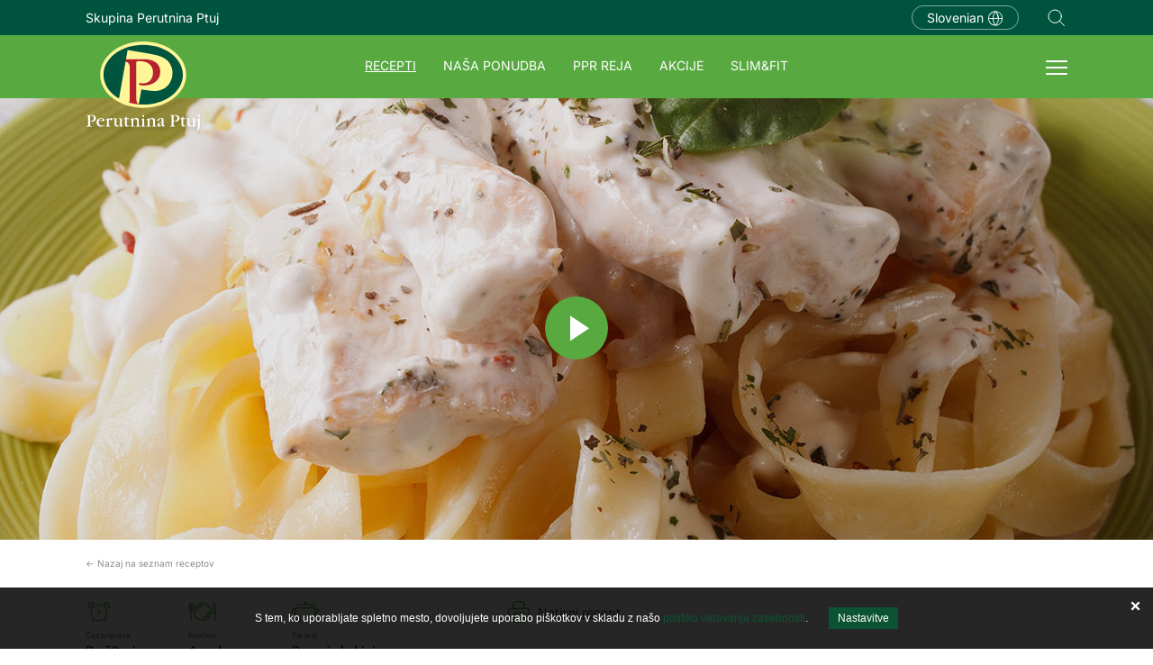

--- FILE ---
content_type: text/html; charset=utf-8
request_url: https://www.perutnina.com/si/sl/recepti/piscancji-trakci-v-smetanovi-omaki/
body_size: 7083
content:
<!DOCTYPE html>
<html lang="sl-SI" x-ms-format-detection="none">
<head>
	<base href="https://www.perutnina.com/"><!--[if lte IE 6]></base><![endif]-->
	<title>Piščančji trakci v smetanovi omaki &raquo; Perutnina Ptuj</title>
	<meta charset="UTF-8">
	<meta http-equiv="x-ua-compatible" content="ie=edge">
	<meta name="viewport" content="width=device-width, initial-scale=1, shrink-to-fit=no">
	<title>Piščančji trakci v smetanovi omaki</title>
<meta name="generator" content="SilverStripe - http://silverstripe.org" />
<meta http-equiv="Content-type" content="text/html; charset=utf-8" />
<link rel="alternate" type="text/html" title="Piščančji trakci v smetanovi omaki" hreflang="sl-SI" href="https://www.perutnina.com/si/sl/recepti/piscancji-trakci-v-smetanovi-omaki/" />

	<link rel="profile" href="http://microformats.org/profile/hcard">
	<link rel="apple-touch-icon" sizes="180x180" href="mysite/fav/apple-touch-icon.png">
	<link rel="icon" type="image/png" sizes="32x32" href="mysite/fav/favicon-32x32.png">
	<link rel="icon" type="image/png" sizes="16x16" href="mysite/fav/favicon-16x16.png">
	<link rel="manifest" href="mysite/fav/site.webmanifest">
	<link rel="mask-icon" href="mysite/fav/safari-pinned-tab.svg" color="#00543e">
	<meta name="msapplication-TileColor" content="#00543e">
	<meta name="theme-color" content="#00543e">
	

	<link rel="preconnect" href="https://fonts.gstatic.com" crossorigin />
	<link rel="preload" as="style" href="https://fonts.googleapis.com/css2?family=Lora&family=Roboto+Condensed:wght@400;700&display=swap" />
	<link rel="stylesheet" href="https://fonts.googleapis.com/css2?family=Lora&family=Roboto+Condensed:wght@400;700&display=swap" media="print" onload="this.media='all'" />

	<link rel="stylesheet" href="cookiesdirective/css/iCD.min.css?v=2.011" />
<script src="cookiesdirective/js/iCD.min.js?v=2.011"></script>
<script type="text/javascript">
<!--
_iCD.init("%3Cdiv%20id%3D%22_iCD%22%20style%3D%22%22%3E%20%3Cspan%20class%3D%22close%22%3E%3C%2Fspan%3E%20%3Cdiv%20class%3D%22iCD_wrp%22%3E%20%3Cdiv%20class%3D%22iCD_lf%22%3E%20%3Cdiv%20class%3D%22iCD_inr%22%3E%20%3Cp%3E%20S%20tem%2C%20ko%20uporabljate%20spletno%20mesto%2C%20dovoljujete%20uporabo%20pi%C5%A1kotkov%20v%20skladu%20z%20na%C5%A1o%20%3Ca%20href%3D%27si%2Fsl%2Fpolitika-varstva-zasebnosti-in-piskotkov%2F%27%3Epolitiko%20varovanja%20zasebnosti%3C%2Fa%3E.%20%3Ca%20href%3D%22%22%20class%3D%22iCD_settings%22%20id%3D%22_iCDoptbtn%22%3ENastavitve%3C%2Fa%3E%20%3C%2Fp%3E%20%3C%2Fdiv%3E%20%3C%2Fdiv%3E%20%3C%2Fdiv%3E%20%3Cdiv%20id%3D%22_iCDoptions%22%3E%20%3Cdiv%20class%3D%22iCD_inner%22%3E%20%3Ch2%3ENastavitve%20za%20uporabo%20pi%C5%A1kotkov%3C%2Fh2%3E%20%3Cp%3EPi%C5%A1kotki%2C%20ki%20jih%20namestimo%20v%20va%C5%A1em%20brskalniku%2C%20anonimno%20zbirajo%20dolo%C4%8Dene%20informacije%20o%20va%C5%A1em%20obisku%20spletnega%20mesta.%20Omogo%C4%8Dajo%20nam%2C%20da%20lahko%20zagotovimo%20delovanje%20vseh%20funkcij%20spletnega%20mesta%2C%20dolo%C4%8Dene%20vsebine%20prilagodimo%20posebej%20za%20vas%20in%20z%20analizo%20obiska%20spletno%20mesto%20stalno%20izbolj%C5%A1ujemo.%3C%2Fp%3E%20%3Cdiv%20class%3D%22iCD_checkbox_holder%22%3E%20%3Cinput%20id%3D%22iCDfunction%22%20type%3D%22checkbox%22%20disabled%20checked%3E%20%3Clabel%20for%3D%22iCDfunction%22%3ENujni%20pi%C5%A1kotki%3C%2Flabel%3E%20%3Cp%3EZahtevani%20pi%C5%A1kotki%20omogo%C4%8Dajo%20osnovne%20funkcije%2C%20kot%20so%20navigacija%20po%20spleti%C5%A1%C4%8Du%20in%20dostop%20do%20posebnih%20delov%20spleti%C5%A1%C4%8Da.%20Spletna%20stran%20brez%20teh%20pi%C5%A1kotkov%20uporabniku%20ne%20zagotavlja%20polnega%20delovanja.%20Sem%20uvr%C5%A1%C4%8Damo%20tudi%20pi%C5%A1kotke%2C%20namenjene%20prilagoditvi%20obna%C5%A1anja%20ali%20izgleda%20spletnega%20mesta%20ob%20naslednjih%20obiskih%2C%20na%20primer%20za%20prikaz%20v%20izbranem%20jeziku.%3C%2Fp%3E%20%3C%2Fdiv%3E%20%3Cdiv%20class%3D%22iCD_checkbox_holder%22%3E%20%3Cbr%3E%3Cinput%20id%3D%22iCDanalytics%22%20type%3D%22checkbox%22%20checked%3E%20%3Clabel%20for%3D%22iCDanalytics%22%3EPi%C5%A1kotki%20za%20spremljanje%20statistike%3C%2Flabel%3E%20%3Cp%3EPi%C5%A1kotki%20za%20statistiko%20anonimno%20zbirajo%20in%20javljajo%20informacije%20lastnikom%20spletnih%20mest.%20S%20tem%20jim%20pomagajo%20razumeti%2C%20kako%20obiskovalci%20uporabljajo%20spletno%20stran%2C%20in%20na%20podlagi%20teh%20informacij%20izbolj%C5%A1ati%20uporabni%C5%A1ko%20izku%C5%A1njo.%3C%2Fp%3E%20%3C%2Fdiv%3E%20%3Cdiv%20class%3D%22iCD_checkbox_holder%22%3E%20%3Cbr%3E%3Cinput%20id%3D%22iCDmarketing%22%20type%3D%22checkbox%22%3E%20%3Clabel%20for%3D%22iCDmarketing%22%3EPi%C5%A1kotki%20za%20ogla%C5%A1evanje%20in%20profiliranje%20uporabnikov%3C%2Flabel%3E%20%3Cp%3EPi%C5%A1kotki%20za%20tr%C5%BEenje%20anonimno%20zbirajo%20podatke%20o%20va%C5%A1ih%20obiskih%20spletnih%20strani.%20Uporabljajo%20jih%20ogla%C5%A1evalci%2C%20da%20vam%20prikazujejo%20oglase%2C%20ki%20so%20ustreznej%C5%A1i%20in%20zanimivej%C5%A1i%20za%20vas.%20Uporabljajo%20se%20tudi%20za%20prepre%C4%8Devanje%20prikazovanja%20oglasov%2C%20ki%20jih%20je%20uporabnik%20%C5%BEe%20videl.%3C%2Fp%3E%20%3C%2Fdiv%3E%20%3Cdiv%20class%3D%22iCD_btn_holder%22%3E%20%3Cbutton%20class%3D%22_iCDclose%22%3EZapri%3C%2Fbutton%3E%20%3Cbutton%20id%3D%22_iCDsave%22%3EShrani%3C%2Fbutton%3E%20%3C%2Fdiv%3E%20%3C%2Fdiv%3E%20%3C%2Fdiv%3E%20%3Cdiv%20id%3D%22_iCDSaved%22%3E%20%3Cdiv%20class%3D%22iCD_inner%22%3E%20%3Ch2%3EVa%C5%A1e%20nastavitve%20so%20bile%20shranjene.%3C%2Fh2%3E%20%3Cbutton%20class%3D%22_iCDclose%22%3EZapri%3C%2Fbutton%3E%20%3C%2Fdiv%3E%20%3C%2Fdiv%3E%20%3C%2Fdiv%3E%20",
{"cookieName":"_iCD2",
"cookieExpires":365,
"path":"/",
"defaultUseAnalytics":true,
"defaultUseMarketing":false,
"enableAnalytics":1,
"enableMarketing":1,
"explainLink":"si/sl/politika-varstva-zasebnosti-in-piskotkov/",
"domain":""
});
function _iCDWaitingForJ() {
	if (window.jQuery) {
		jQuery(document).ready(function($){
			_iCD.bind($);
			_iCD.show();		
			});
	} else {
		setTimeout(_iCDWaitingForJ, 50);
	}
}
setTimeout(_iCDWaitingForJ, 50);
//-->
</script>

	

	

	<meta property="og:url" content="https://www.perutnina.com/si/sl/recepti/piscancji-trakci-v-smetanovi-omaki/">
	<meta property="og:type" content="website">
	<meta property="og:locale" content="sl-SI">
	<meta property="og:title" content="Piščančji trakci v smetanovi omaki - Perutnina Ptuj">
	<meta property="og:description" content="Pripravite se na kulinarično razvajanje s prefinjenimi Piščančjimi trakci v smetanovi omaki - jedjo, ki združuje nežnost piščančjega mesa z izjemno kremasto omako.">
	
		<meta property="og:image" content="https://www.perutnina.com/assets/recipes/_resampled/FillWyIxMjAwIiwiNjMwIl0/Velika-slika-piscancji-trakci-v-smretanovi-omaki.jpg">
	
	<meta name="facebook-domain-verification" content="0s17why1bcczfkej1hkcgxlaykeg70">
	<meta name="google-site-verification" content="fS0E9E2CQTqFyTlRjCvVjMXA7drzBSbGewUBLQid9d4">
	<meta name="searchclass" content="RecipePageNew">
	<meta name="urlsegment" content="piscancji-trakci-v-smetanovi-omaki">
	<meta name="theme-color" content="#58AA40" media="(prefers-color-scheme: light)">
	<meta name="theme-color" content="#00543E" media="(prefers-color-scheme: dark)">
<link rel="stylesheet" type="text/css" href="/mysite/js/libs/css/jquery.fancybox.css?m=1450780386" />
<link rel="stylesheet" type="text/css" href="/mysite/css/style-new.min.css?m=1768223817" />
</head>
<body class="RecipePageNew">
<div id="site-wrapper">
	
<exclude>
	<div class="top-banner">
		<div class="container">
			<div class="inside">
				
				<div class="left">
					<a href="https://perutninaptujgroup.com/" target="_blank">Skupina Perutnina Ptuj</a>
				</div>
				
				<div class="right">
					<ul class="top-nav">
						<li class="language"><a href="/select-country"><span class="border-it">Slovenian <i class="pp-icon-globe"></i></span></a></li>
						
						<li class="search"><a href="/si/sl/iskalnik-po-strani/SearchForm">Navigation.SEARCH</a></li>
						
					</ul>
				</div>
			</div>
		</div>
	</div>
</exclude>
<header class="header">
	<div class="container">

		<div class="hamburger">
			<div class="hamburger-icon">
				<span></span>
				<span></span>
				<span></span>
				<span></span>
			</div>
		</div>

		
		<a class="mobile-search" href="/si/sl/iskalnik-po-strani/SearchForm">Navigation.SEARCH</a>
		

		
		<nav class="navigation">

	<div class="logo-wrapper">
		<a href="/si/sl/domov/" class="logo">
			<img src="mysite/img/logo_white.svg" alt="Perutnina Ptuj">
		</a>
	</div>

	
	<ul class="left">
		
			<li class="selected">
				<a href="/si/sl/recepti/" title="Recepti" class="section">Recepti</a>
				
			</li>
		
			<li class=" has-dropdown">
				<a href="/si/sl/nasa-ponudba/" title="Naša ponudba" class="link">Naša ponudba</a>
				
				<ul class="dropdown-items">
					<div class="parent-title"><a href="/si/sl/nasa-ponudba/">Naša ponudba</a></div>
					
						
							<li class="link-image">
								<a href="/si/sl/nasa-ponudba/natur-premium" style="background-image: url('/assets/Uploads/Rectangle-Copy-28.jpg');">
									<span class="title">Natur Premium&nbsp;<i class="arrow-right">&#8594;</i></span>
								</a>
							</li>
						
					
						
							<li class="link-image">
								<a href="/si/sl/nasa-ponudba/natur" style="background-image: url('/assets/Uploads/Natur-bedra-drop-meni.png');">
									<span class="title">Natur&nbsp;<i class="arrow-right">&#8594;</i></span>
								</a>
							</li>
						
					
						
							<li class="link-image">
								<a href="/si/sl/nasa-ponudba/piknik" style="background-image: url('/assets/Uploads/piknik-raznjici-drop-menu.png');">
									<span class="title">Piknik&nbsp;<i class="arrow-right">&#8594;</i></span>
								</a>
							</li>
						
					
						
							<li class="link-image">
								<a href="/si/sl/nasa-ponudba/slim-and-fit" style="background-image: url('/assets/Uploads/SlimFit-main-products.jpg');">
									<span class="title">Slim &amp; Fit&nbsp;<i class="arrow-right">&#8594;</i></span>
								</a>
							</li>
						
					
						
							<li class="link-image">
								<a href="/si/sl/nasa-ponudba/pp" style="background-image: url('/assets/Uploads/PP-main-products.jpg');">
									<span class="title">PP&nbsp;<i class="arrow-right">&#8594;</i></span>
								</a>
							</li>
						
					
						
							<li class="link-image">
								<a href="/si/sl/nasa-ponudba/perfect" style="background-image: url('/assets/Uploads/Untitled-1.jpg');">
									<span class="title">Perfect&nbsp;<i class="arrow-right">&#8594;</i></span>
								</a>
							</li>
						
					
						
							<li class="link-image">
								<a href="/si/sl/nasa-ponudba/poli-izdelki" style="background-image: url('/assets/Uploads/Poli-main-products.jpg');">
									<span class="title">Poli&nbsp;<i class="arrow-right">&#8594;</i></span>
								</a>
							</li>
						
					
						
							<li class="link-image">
								<a href="/si/sl/nasa-ponudba/extra" style="background-image: url('/assets/Uploads/Extra.png');">
									<span class="title">Extra&nbsp;<i class="arrow-right">&#8594;</i></span>
								</a>
							</li>
						
					
						
							<li class="link-image">
								<a href="/si/sl/nasa-ponudba/golica" style="background-image: url('/assets/Uploads/Golica.png');">
									<span class="title">Golica&nbsp;<i class="arrow-right">&#8594;</i></span>
								</a>
							</li>
						
					
						
							<li class="link-image">
								<a href="/si/sl/nasa-ponudba/jata" style="background-image: url('/assets/Uploads/Jata-main-products.jpg');">
									<span class="title">Jata&nbsp;<i class="arrow-right">&#8594;</i></span>
								</a>
							</li>
						
					
				</ul>
				
			</li>
		
			<li class="">
				<a href="/si/sl/ppr-reja/" title="PPR REJA" class="link">PPR REJA</a>
				
			</li>
		
			<li class="">
				<a href="/si/sl/akcije/" title="Akcije" class="link">Akcije</a>
				
			</li>
		
			<li class="">
				<a href="/si/sl/slim-and-fit/" title="SLIM&amp;FIT" class="link">SLIM&amp;FIT</a>
				
			</li>
		
	</ul>
	


	<div class="mobile-navigation">
		<div class="inside-scroll">
			<ul>
				
		        <li class="group-link">
		            <a href="https://perutninaptujgroup.com/" target="_blank">Skupina Perutnina Ptuj</a>
		        </li>
		        
				
				<li class="selected">
					<a href="/si/sl/recepti/" title="Recepti" class="section">Recepti</a>
					
				</li>
			
				<li class=" has-dropdown">
					<a href="/si/sl/nasa-ponudba/" title="Naša ponudba" class="link">Naša ponudba</a>
					
					<ul class="dropdown-items">
						<div class="parent-title"><a href="/si/sl/nasa-ponudba/">Naša ponudba</a></div>
						
							
								<li class="link-image">
									<a href="/si/sl/nasa-ponudba/natur-premium" style="background-image: url('/assets/Uploads/Rectangle-Copy-28.jpg');">
										<span class="title">Natur Premium&nbsp;<i class="arrow-right">&#8594;</i></span>
									</a>
								</li>
							
						
							
								<li class="link-image">
									<a href="/si/sl/nasa-ponudba/natur" style="background-image: url('/assets/Uploads/Natur-bedra-drop-meni.png');">
										<span class="title">Natur&nbsp;<i class="arrow-right">&#8594;</i></span>
									</a>
								</li>
							
						
							
								<li class="link-image">
									<a href="/si/sl/nasa-ponudba/piknik" style="background-image: url('/assets/Uploads/piknik-raznjici-drop-menu.png');">
										<span class="title">Piknik&nbsp;<i class="arrow-right">&#8594;</i></span>
									</a>
								</li>
							
						
							
								<li class="link-image">
									<a href="/si/sl/nasa-ponudba/slim-and-fit" style="background-image: url('/assets/Uploads/SlimFit-main-products.jpg');">
										<span class="title">Slim &amp; Fit&nbsp;<i class="arrow-right">&#8594;</i></span>
									</a>
								</li>
							
						
							
								<li class="link-image">
									<a href="/si/sl/nasa-ponudba/pp" style="background-image: url('/assets/Uploads/PP-main-products.jpg');">
										<span class="title">PP&nbsp;<i class="arrow-right">&#8594;</i></span>
									</a>
								</li>
							
						
							
								<li class="link-image">
									<a href="/si/sl/nasa-ponudba/perfect" style="background-image: url('/assets/Uploads/Untitled-1.jpg');">
										<span class="title">Perfect&nbsp;<i class="arrow-right">&#8594;</i></span>
									</a>
								</li>
							
						
							
								<li class="link-image">
									<a href="/si/sl/nasa-ponudba/poli-izdelki" style="background-image: url('/assets/Uploads/Poli-main-products.jpg');">
										<span class="title">Poli&nbsp;<i class="arrow-right">&#8594;</i></span>
									</a>
								</li>
							
						
							
								<li class="link-image">
									<a href="/si/sl/nasa-ponudba/extra" style="background-image: url('/assets/Uploads/Extra.png');">
										<span class="title">Extra&nbsp;<i class="arrow-right">&#8594;</i></span>
									</a>
								</li>
							
						
							
								<li class="link-image">
									<a href="/si/sl/nasa-ponudba/golica" style="background-image: url('/assets/Uploads/Golica.png');">
										<span class="title">Golica&nbsp;<i class="arrow-right">&#8594;</i></span>
									</a>
								</li>
							
						
							
								<li class="link-image">
									<a href="/si/sl/nasa-ponudba/jata" style="background-image: url('/assets/Uploads/Jata-main-products.jpg');">
										<span class="title">Jata&nbsp;<i class="arrow-right">&#8594;</i></span>
									</a>
								</li>
							
						
					</ul>
					
				</li>
			
				<li class="">
					<a href="/si/sl/ppr-reja/" title="PPR REJA" class="link">PPR REJA</a>
					
				</li>
			
				<li class="">
					<a href="/si/sl/akcije/" title="Akcije" class="link">Akcije</a>
					
				</li>
			
				<li class="">
					<a href="/si/sl/slim-and-fit/" title="SLIM&amp;FIT" class="link">SLIM&amp;FIT</a>
					
				</li>
			
				
			        <li>
			            <a href="/si/sl/pisek-tv/" title="Pišek TV" class="link">Pišek TV</a>
			        </li>
			    
			        <li>
			            <a href="/si/sl/kakovost/" title="Kakovost" class="link">Kakovost</a>
			        </li>
			    
			        <li>
			            <a href="/si/sl/slovenski-puran/" title="Slovenski puran" class="link">Slovenski puran</a>
			        </li>
			    
			        <li>
			            <a href="/si/sl/vzreja-brez-antibiotikov/" title="Vzreja brez antibiotikov" class="link">Vzreja brez antibiotikov</a>
			        </li>
			    
			        <li>
			            <a href="/si/sl/perfect-professional/" title="Perfect Professional" class="link">Perfect Professional</a>
			        </li>
			    
			        <li>
			            <a href="/si/sl/perfect/" title="Perfect" class="link">Perfect</a>
			        </li>
			    
			        
			        <li class="language"><a href="/select-country"><span class="border-it">Slovenian <i class="pp-icon-globe"></i></span></a></li>
			</ul>
		</div>
	</div>
</nav>
		
	</div>
</header>


<div class="desktop-burger-sub">
	<div class="container">
		<ul class="subnav">
		    
		        <li>
		            <a href="/si/sl/pisek-tv/" title="Pišek TV" class="link">Pišek TV</a>
		        </li>
		    
		        <li>
		            <a href="/si/sl/kakovost/" title="Kakovost" class="link">Kakovost</a>
		        </li>
		    
		        <li>
		            <a href="/si/sl/slovenski-puran/" title="Slovenski puran" class="link">Slovenski puran</a>
		        </li>
		    
		        <li>
		            <a href="/si/sl/vzreja-brez-antibiotikov/" title="Vzreja brez antibiotikov" class="link">Vzreja brez antibiotikov</a>
		        </li>
		    
		        <li>
		            <a href="/si/sl/perfect-professional/" title="Perfect Professional" class="link">Perfect Professional</a>
		        </li>
		    
		        <li>
		            <a href="/si/sl/perfect/" title="Perfect" class="link">Perfect</a>
		        </li>
		    
		</ul>
	</div>
</div>



<div class="fixed-navigation" aria-hidden="true">
	<div class="container">
		<nav class="navigation nav-fixed">

	<div class="logo-wrapper">
		<a href="/si/sl/domov/" class="logo">
			<img src="mysite/img/logo_white.svg" alt="Perutnina Ptuj">
		</a>
	</div>

	
	<ul class="left">
		
			<li class="selected">
				<a href="/si/sl/recepti/" title="Recepti" class="section">Recepti</a>
				
			</li>
		
			<li class=" has-dropdown">
				<a href="/si/sl/nasa-ponudba/" title="Naša ponudba" class="link">Naša ponudba</a>
				
				<ul class="dropdown-items">
					<div class="parent-title"><a href="/si/sl/nasa-ponudba/">Naša ponudba</a></div>
					
						
							<li class="link-image">
								<a href="/si/sl/nasa-ponudba/natur-premium" style="background-image: url('/assets/Uploads/Rectangle-Copy-28.jpg');">
									<span class="title">Natur Premium&nbsp;<i class="arrow-right">&#8594;</i></span>
								</a>
							</li>
						
					
						
							<li class="link-image">
								<a href="/si/sl/nasa-ponudba/natur" style="background-image: url('/assets/Uploads/Natur-bedra-drop-meni.png');">
									<span class="title">Natur&nbsp;<i class="arrow-right">&#8594;</i></span>
								</a>
							</li>
						
					
						
							<li class="link-image">
								<a href="/si/sl/nasa-ponudba/piknik" style="background-image: url('/assets/Uploads/piknik-raznjici-drop-menu.png');">
									<span class="title">Piknik&nbsp;<i class="arrow-right">&#8594;</i></span>
								</a>
							</li>
						
					
						
							<li class="link-image">
								<a href="/si/sl/nasa-ponudba/slim-and-fit" style="background-image: url('/assets/Uploads/SlimFit-main-products.jpg');">
									<span class="title">Slim &amp; Fit&nbsp;<i class="arrow-right">&#8594;</i></span>
								</a>
							</li>
						
					
						
							<li class="link-image">
								<a href="/si/sl/nasa-ponudba/pp" style="background-image: url('/assets/Uploads/PP-main-products.jpg');">
									<span class="title">PP&nbsp;<i class="arrow-right">&#8594;</i></span>
								</a>
							</li>
						
					
						
							<li class="link-image">
								<a href="/si/sl/nasa-ponudba/perfect" style="background-image: url('/assets/Uploads/Untitled-1.jpg');">
									<span class="title">Perfect&nbsp;<i class="arrow-right">&#8594;</i></span>
								</a>
							</li>
						
					
						
							<li class="link-image">
								<a href="/si/sl/nasa-ponudba/poli-izdelki" style="background-image: url('/assets/Uploads/Poli-main-products.jpg');">
									<span class="title">Poli&nbsp;<i class="arrow-right">&#8594;</i></span>
								</a>
							</li>
						
					
						
							<li class="link-image">
								<a href="/si/sl/nasa-ponudba/extra" style="background-image: url('/assets/Uploads/Extra.png');">
									<span class="title">Extra&nbsp;<i class="arrow-right">&#8594;</i></span>
								</a>
							</li>
						
					
						
							<li class="link-image">
								<a href="/si/sl/nasa-ponudba/golica" style="background-image: url('/assets/Uploads/Golica.png');">
									<span class="title">Golica&nbsp;<i class="arrow-right">&#8594;</i></span>
								</a>
							</li>
						
					
						
							<li class="link-image">
								<a href="/si/sl/nasa-ponudba/jata" style="background-image: url('/assets/Uploads/Jata-main-products.jpg');">
									<span class="title">Jata&nbsp;<i class="arrow-right">&#8594;</i></span>
								</a>
							</li>
						
					
				</ul>
				
			</li>
		
			<li class="">
				<a href="/si/sl/ppr-reja/" title="PPR REJA" class="link">PPR REJA</a>
				
			</li>
		
			<li class="">
				<a href="/si/sl/akcije/" title="Akcije" class="link">Akcije</a>
				
			</li>
		
			<li class="">
				<a href="/si/sl/slim-and-fit/" title="SLIM&amp;FIT" class="link">SLIM&amp;FIT</a>
				
			</li>
		
	</ul>
	


	<div class="mobile-navigation">
		<div class="inside-scroll">
			<ul>
				
		        <li class="group-link">
		            <a href="https://perutninaptujgroup.com/" target="_blank">Skupina Perutnina Ptuj</a>
		        </li>
		        
				
				<li class="selected">
					<a href="/si/sl/recepti/" title="Recepti" class="section">Recepti</a>
					
				</li>
			
				<li class=" has-dropdown">
					<a href="/si/sl/nasa-ponudba/" title="Naša ponudba" class="link">Naša ponudba</a>
					
					<ul class="dropdown-items">
						<div class="parent-title"><a href="/si/sl/nasa-ponudba/">Naša ponudba</a></div>
						
							
								<li class="link-image">
									<a href="/si/sl/nasa-ponudba/natur-premium" style="background-image: url('/assets/Uploads/Rectangle-Copy-28.jpg');">
										<span class="title">Natur Premium&nbsp;<i class="arrow-right">&#8594;</i></span>
									</a>
								</li>
							
						
							
								<li class="link-image">
									<a href="/si/sl/nasa-ponudba/natur" style="background-image: url('/assets/Uploads/Natur-bedra-drop-meni.png');">
										<span class="title">Natur&nbsp;<i class="arrow-right">&#8594;</i></span>
									</a>
								</li>
							
						
							
								<li class="link-image">
									<a href="/si/sl/nasa-ponudba/piknik" style="background-image: url('/assets/Uploads/piknik-raznjici-drop-menu.png');">
										<span class="title">Piknik&nbsp;<i class="arrow-right">&#8594;</i></span>
									</a>
								</li>
							
						
							
								<li class="link-image">
									<a href="/si/sl/nasa-ponudba/slim-and-fit" style="background-image: url('/assets/Uploads/SlimFit-main-products.jpg');">
										<span class="title">Slim &amp; Fit&nbsp;<i class="arrow-right">&#8594;</i></span>
									</a>
								</li>
							
						
							
								<li class="link-image">
									<a href="/si/sl/nasa-ponudba/pp" style="background-image: url('/assets/Uploads/PP-main-products.jpg');">
										<span class="title">PP&nbsp;<i class="arrow-right">&#8594;</i></span>
									</a>
								</li>
							
						
							
								<li class="link-image">
									<a href="/si/sl/nasa-ponudba/perfect" style="background-image: url('/assets/Uploads/Untitled-1.jpg');">
										<span class="title">Perfect&nbsp;<i class="arrow-right">&#8594;</i></span>
									</a>
								</li>
							
						
							
								<li class="link-image">
									<a href="/si/sl/nasa-ponudba/poli-izdelki" style="background-image: url('/assets/Uploads/Poli-main-products.jpg');">
										<span class="title">Poli&nbsp;<i class="arrow-right">&#8594;</i></span>
									</a>
								</li>
							
						
							
								<li class="link-image">
									<a href="/si/sl/nasa-ponudba/extra" style="background-image: url('/assets/Uploads/Extra.png');">
										<span class="title">Extra&nbsp;<i class="arrow-right">&#8594;</i></span>
									</a>
								</li>
							
						
							
								<li class="link-image">
									<a href="/si/sl/nasa-ponudba/golica" style="background-image: url('/assets/Uploads/Golica.png');">
										<span class="title">Golica&nbsp;<i class="arrow-right">&#8594;</i></span>
									</a>
								</li>
							
						
							
								<li class="link-image">
									<a href="/si/sl/nasa-ponudba/jata" style="background-image: url('/assets/Uploads/Jata-main-products.jpg');">
										<span class="title">Jata&nbsp;<i class="arrow-right">&#8594;</i></span>
									</a>
								</li>
							
						
					</ul>
					
				</li>
			
				<li class="">
					<a href="/si/sl/ppr-reja/" title="PPR REJA" class="link">PPR REJA</a>
					
				</li>
			
				<li class="">
					<a href="/si/sl/akcije/" title="Akcije" class="link">Akcije</a>
					
				</li>
			
				<li class="">
					<a href="/si/sl/slim-and-fit/" title="SLIM&amp;FIT" class="link">SLIM&amp;FIT</a>
					
				</li>
			
				
			        <li>
			            <a href="/si/sl/pisek-tv/" title="Pišek TV" class="link">Pišek TV</a>
			        </li>
			    
			        <li>
			            <a href="/si/sl/kakovost/" title="Kakovost" class="link">Kakovost</a>
			        </li>
			    
			        <li>
			            <a href="/si/sl/slovenski-puran/" title="Slovenski puran" class="link">Slovenski puran</a>
			        </li>
			    
			        <li>
			            <a href="/si/sl/vzreja-brez-antibiotikov/" title="Vzreja brez antibiotikov" class="link">Vzreja brez antibiotikov</a>
			        </li>
			    
			        <li>
			            <a href="/si/sl/perfect-professional/" title="Perfect Professional" class="link">Perfect Professional</a>
			        </li>
			    
			        <li>
			            <a href="/si/sl/perfect/" title="Perfect" class="link">Perfect</a>
			        </li>
			    
			        
			        <li class="language"><a href="/select-country"><span class="border-it">Slovenian <i class="pp-icon-globe"></i></span></a></li>
			</ul>
		</div>
	</div>
</nav>
		<div class="hamburger">
			<div class="hamburger-icon">
				<span></span>
				<span></span>
				<span></span>
				<span></span>
			</div>
		</div>
	</div>
</div>



	
		
	<div class="banner "

		>

		

		<div class="container">

			<div class="slide">

				
				

					

						

							
								

							

					
				
			</div>
		</div>

		
	</div>



	
		
		<div class="heading-image mobile-switch youtube-video" style="background-image: url('/assets/recipes/Velika-slika-piscancji-trakci-v-smretanovi-omaki.jpg');" data-desktop-image="/assets/recipes/Velika-slika-piscancji-trakci-v-smretanovi-omaki.jpg" data-mobile-image="/assets/recipes/_resampled/FillWyI3NTAiLCI2MDAiXQ/Mala-slika-piscancji-trakci-v-smetanovi-omaki.jpg">
			<a href="https://www.youtube.com/watch?v=8zxZvakTCfs" onclick="javascript:sendGAEvent('play', 'video', 'https://www.youtube.com/watch?v=8zxZvakTCfs')" class="video-play"><i class="pp-icon-play path2"></i></a>
		</div>
	
</div>
<main id="content" class="main-container recipe-detail">
	<div class="container">
		<exclude>
			<div class="back-to">
				<p><a href="/si/sl/recepti/" class="back-link">&#8592; Nazaj na seznam receptov</a></p>
			</div>
		</exclude>
		<h1 class="h4 title-mobile"><img src="mysite/img/logo.svg" alt="Perutnina Ptuj" class="print-logo">Piščančji trakci v smetanovi omaki</h1>
		<div class="print-action mobile">
			<a href="javascript:window.print();">Natisni recept</a>
		</div>
		
		<div class="intro-text intro-text-mobile text-large">
			<p>Pripravite se na kulinarično razvajanje s prefinjenimi Piščančjimi trakci v smetanovi omaki - jedjo, ki združuje nežnost piščančjega mesa z izjemno kremasto omako.</p>
		</div>
		
		<div class="recipe-wrapper">
			<aside class="left">
				
				<div class="recipe-info">
					
					<div class="preparationtime">
						<p class="info-title">Čas priprave</p>
						<p class="info-desc">Do 30 min</p>
					</div>
					
					
					<div class="quantity">
						<p class="info-title">Količina</p>
						<p class="info-desc">4 osebe</p>
					</div>
					
					
					<div class="typeofdish">
						<p class="info-title">Tip jedi</p>
						
						<p class="info-desc">Domača kuhinja</p>
						
					</div>
					
				</div>
				

				
				<div class="ingredients">
					<h3 class="h6">Sestavine:</h3>
					<ul>
<li>1 podstavek <a href="si/sl/nasa-ponudba/piscancji-file-zrezek-natur-premium/">piščančjih filejev Natur Premium</a></li>
<li>2 dl smetane za kuhanje</li>
<li>2 topljena sirčka za mazanje</li>
<li>2 dl goveje jušne osnove ali vode z govejo kocko</li>
<li>sol</li>
<li>poper</li>
<li>pol žličke rdeče paprike</li>
<li>pol žličke mletega česna</li>
<li>malo olja</li>
</ul>
				</div>
				
			</aside>
			<div class="right">
				<div class="print-action desktop">
					<a href="javascript:window.print();">Natisni recept</a>
				</div>
				<h1 class="h4 title-desktop">Piščančji trakci v smetanovi omaki</h1>
				
				<div class="intro-text intro-text-desktop text-large">
					<p>Pripravite se na kulinarično razvajanje s prefinjenimi Piščančjimi trakci v smetanovi omaki - jedjo, ki združuje nežnost piščančjega mesa z izjemno kremasto omako.</p>
				</div>
				
				<div class="recipe-content">
					<h2 class="h5">Postopek priprave</h2>
					<div class="text-medium">
						<p>Piščančje fileje Natur Premium narežemo na trakce. Začinimo jih s soljo, poprom in mletim česnom.</p><p>Na ponvi segrejemo olje, nanj položimo meso in pražimo nekaj minut, da se meso obarva svetlo rjavo. Temperaturo zmanjšamo na minimum.</p><p>Za omako v ponev dodamo smetano za kuhanje in 2 topljena sira za mazanje ter mešamo, da se sir stopi. Dodamo še rdečo papriko, malo mletega česna, poper in govejo osnovo (ali vodo z govejo kocko).</p><p>Omako pokrijemo in v omaki še malo pokuhamo meso. Postrežemo s širokimi rezanci, pire krompirjem ali z njoki. </p><p>Dober tek!</p><p> </p><p>Recept rejke Suzane Lipovšek.</p>
					</div>
					
					
					<div class="prize-game-cotnent">
						<div class="prize-content-wrapper text-large">
							<span class="prize-badge">Sodeluj!</span>
							<h2 class="h5">Pošljite nam fotografijo svoje jedi po našem receptu!</h2>
							<p>Ste skuhali jed po našem receptu? Zanima nas, kako vam je uspela. Pošljite nam fotografijo in v zameno vam bomo podarili <strong>krpo Perutnine Ptuj</strong>.</p><p>Kliknite na spodnji gumb in v e-sporočilo le pripnite svojo fotografijo ter vpišite potrebne informacije. Veseli bomo, če nam še dopišete, kako vam je bila jed všeč.</p>
							
							<p><a href="mailto:tina.sela@perutnina.eu?subject=Moja jed s PP dobrotami&body=Pozdravljena, ekipa Perutnine Ptuj.%0D%0APošiljam vam fotografijo jedi, ki sem jo pripravil/a po receptu: (vpišite ime recepta)%0D%0AProsim, da mi krpo pošljete na naslov: (vpišite svoje ime in naslov)%0D%0A%0D%0ALep pozdrav do naslednjega kuhanja." onclick="javascript:sendGAEvent('recipe prize','click','https://www.perutnina.com/si/sl/recepti/piscancji-trakci-v-smetanovi-omaki/')" class="btn btn-white">Pošlji svojo jed</a></p>
							
						</div>
					</div>
					
					
				</div>
				
				
			</div>
		</div>
		
		<div class="random-recipes">
			<h2 class="title-24">Preverite tudi</h2>
			<div class="random-recipes-list">
			
				<div class="recipe-card">
	<a href="/si/sl/recepti/enoloncnica-s-prekajeno-klobaso/">
		<div class="recipe-img">
			<span class="icon-video-play"><i class="pp-icon-play path2"></i></span>
			
			<img src="/assets/recipes/_resampled/FillWyIzNDMiLCIyMTAiXQ/Mala-slika-prekajena-Enoloncnica1.png" class="img-responsive" alt="Mala slika prekajena Enoloncnica1">
			
		</div>
		<div class="recipe-inside">
			
			<h2>Enolončnica s prekajeno klobaso</h2>
		</div>
	</a>
</div>
			
				<div class="recipe-card">
	<a href="/si/sl/recepti/poletna-poli-v-loncu/">
		<div class="recipe-img">
			<span class="icon-video-play"><i class="pp-icon-play path2"></i></span>
			
			<img src="/assets/recipes/_resampled/FillWyIzNDMiLCIyMTAiXQ/Recpeti-mala-poletna-poli-v-loncu.jpg" class="img-responsive" alt="Recpeti mala poletna poli v loncu">
			
		</div>
		<div class="recipe-inside">
			
			<h2>Poletna Poli v loncu</h2>
		</div>
	</a>
</div>
			
				<div class="recipe-card">
	<a href="/si/sl/recepti/nadevana-jajcka-brez-majoneze/">
		<div class="recipe-img">
			
			
			<img src="/assets/00-Smels-like-home-recipes/_resampled/FillWyIzNDMiLCIyMTAiXQ/Mala-recepti-nadevana-jajcka-brez-majoneze.jpg" class="img-responsive" alt="Mala recepti nadevana jajcka brez majoneze">
			
		</div>
		<div class="recipe-inside">
			
			<h2>Nadevana jajčka brez majoneze</h2>
		</div>
	</a>
</div>
			
			</div>
		</div>
		
	</div>
</main>
	
		<exclude>
	<div class="footer-contact mobile">
		<div class="inside">
			
			<h3>Iščete dodatne informacije?</h3>
			
			
			<p><a href="/si/sl/kontakt/" class="btn btn-green">Pišite nam</a></p>
			
		</div>
	</div>
</exclude>

<footer class="footer">
	<div class="footer-top">
		<div class="container">
			
			<div class="footer-contact">
				<div class="inside">
					<h3>Iščete dodatne informacije?</h3>
					
	                <p><a href="/si/sl/kontakt/" class="btn btn-green">Pišite nam</a></p>
	                
				</div>
			</div>
			
			<div class="footer-logo">
				<img src="mysite/img/logo_white.svg" alt="Perutnina Ptuj">
			</div>
			<div class="social-footer">
	<h3>Sledite nam</h3>
	<div class="social-group">
	
		<div class="social-poli">
			<p>Poli</p>
			<ul>
				
				<li><a href="https://www.youtube.com/user/no1chickensausage" target="_blank"><i class="pp-icon-youtube"></i></a></li>
				
				<li><a href="https://www.facebook.com/PoliSlovenija" target="_blank"><i class="pp-icon-facebook"></i></a></li>
				
				<li><a href="https://www.instagram.com/mad_about_poli/" target="_blank"><i class="pp-icon-instagram"></i></a></li>
				
				<li><a href="https://www.poli.si/" target="_blank"><i class="pp-icon-www"></i></a></li>
				
			</ul>
		</div>
		
		
		<div class="social-pp">
			<p>Perutnina Ptuj</p>
			<ul>
				
				<li><a href="https://www.youtube.com/user/perutninaptuj1905" target="_blank"><i class="pp-icon-youtube"></i></a></li>
				
				<li><a href="https://www.facebook.com/perutnina.ptuj" target="_blank"><i class="pp-icon-facebook"></i></a></li>
				
				<li><a href="https://www.instagram.com/perutnina_ptuj/" target="_blank"><i class="pp-icon-instagram"></i></a></li>
				
				<li><a href="https://www.linkedin.com/company/perutnina-ptuj-group/" target="_blank"><i class="pp-icon-linkedin"></i></a></li>
				
			</ul>
		</div>
		
		
		
	</div>
</div>
		</div>
	</div>
	<div class="footer-bottom">
	 	<div class="container">
	 		
			<nav class="footer-navigation">
				<ul>
				
					<li><a href="/si/sl/kakovost/preverite-poreklo/">Preverite poreklo</a></li>
				
					<li><a href="/si/sl/kontakt/">Kontakt</a></li>
				
					<li><a href="/si/sl/politika-varstva-zasebnosti-in-piskotkov/">Politika varstva zasebnosti in piškotkov</a></li>
				
					<li class="last"><a href="/si/sl/splosni-pogoji-uporabe/">Splošni pogoji uporabe</a></li>
				
				</ul>
			</nav>
			
			<div class="copyright-wrap">
		 		<div class="copyright"><p>&copy; 2026 Perutnina Ptuj</p></div>
				<div class="production">
					<img class="iCD_show" src="cookiesdirective/img/cookie-icon.svg" alt="cookie"> 
					

					<p class="production-paragraph">
						Produkcija:
						<a href="http://www.innovatif.com" class="production-link" target="_blank">
							<img src="mysite/images/Metulj_INN.svg" alt="Innovatif logo">
							<span>Innovatif</span>
						</a>
					</p>
				</div>
			</div>
	 	</div>
	</div>

</footer>
	
</div>
	
	
	
<script type="text/javascript" src="https://www.googletagmanager.com/gtag/js?id=G-8Q86KFXMVY"></script><script type="text/javascript" src="/mysite/js/libs/underscore.min.js?m=1535717492"></script><script type="text/javascript" src="/mysite/js/libs/jquery-1.9.1.min.js?m=1450780386"></script><script type="text/javascript" src="/mysite/js/isMobile.js?m=1689686212"></script><script type="text/javascript" src="/mysite/js/libs/jquery.fancybox.pack.js?m=1450780386"></script><script type="text/javascript" src="/mysite/js/libs/lightgallery-all.min.js?m=1606384372"></script><script type="text/javascript" src="/mysite/js/libs/lazyload.min.js?m=1606384372"></script><script type="text/javascript" src="/mysite/js/libs/slick/slick.min.js?m=1689686212"></script><script type="text/javascript" src="/mysite/js/libs/select2/select2.full.min.js?m=1689686212"></script><script type="text/javascript" src="/mysite/js/libs/jquery.mCustomScrollbar.concat.min.js?m=1689686212"></script><script type="text/javascript" src="/mysite/js/libs/cookies.js?m=1702636603"></script><script type="text/javascript" src="/mysite/js/functions.js?m=1739268728"></script><script type="text/javascript" src="/mysite/js/functions-new.js?m=1736154757"></script><script type="text/javascript" src="/mysite/js/suggester.js?m=1689686212"></script><script type="text/javascript">//<![CDATA[

                window.dataLayer = window.dataLayer || [];
                function gtag(){dataLayer.push(arguments);}
                gtag('js', new Date());
                
                gtag('config', 'G-8Q86KFXMVY');
            

//]]></script></body>
</html>

--- FILE ---
content_type: image/svg+xml
request_url: https://www.perutnina.com/cookiesdirective/img/close.svg
body_size: 685
content:
<?xml version="1.0" encoding="utf-8"?>
<!-- Generator: Adobe Illustrator 16.0.3, SVG Export Plug-In . SVG Version: 6.00 Build 0)  -->
<!DOCTYPE svg PUBLIC "-//W3C//DTD SVG 1.1//EN" "http://www.w3.org/Graphics/SVG/1.1/DTD/svg11.dtd">
<svg version="1.1" id="Layer_1" xmlns="http://www.w3.org/2000/svg" xmlns:xlink="http://www.w3.org/1999/xlink" x="0px" y="0px"
	 width="48.81px" height="51.19px" viewBox="0 0 48.81 51.19" enable-background="new 0 0 48.81 51.19" xml:space="preserve">
<polygon fill="#FFFFFF" points="47.571,41.382 31.784,25.595 47.571,9.808 40.192,2.43 24.405,18.216 8.618,2.43 1.239,9.808 
	17.026,25.595 1.239,41.382 8.618,48.761 24.405,32.974 40.192,48.761 "/>
</svg>


--- FILE ---
content_type: image/svg+xml
request_url: https://www.perutnina.com/mysite/images/prizebadge.svg
body_size: 2882
content:
<?xml version="1.0" encoding="UTF-8"?>
<svg width="91px" height="91px" viewBox="0 0 91 91" version="1.1" xmlns="http://www.w3.org/2000/svg" xmlns:xlink="http://www.w3.org/1999/xlink">
    <title>703475F5-7B18-4E2F-9A72-66EE79825715</title>
    <g id="Page-1" stroke="none" stroke-width="1" fill="none" fill-rule="evenodd">
        <g id="D1---Recepti---detajl---Desktop" transform="translate(-1148.000000, -1272.000000)" fill="#FF8400">
            <path d="M1181.80937,1273.86773 C1187.75911,1275.90276 1184.66963,1276.44527 1189.56492,1272.5 C1195.06894,1275.536 1191.93361,1275.536 1197.43763,1272.5 C1202.33292,1276.44527 1199.24343,1275.90276 1205.19317,1273.86773 C1209.32692,1278.60256 1206.38007,1277.53028 1212.59214,1276.55988 C1215.83954,1281.94165 1213.12446,1280.37525 1219.4104,1280.49751 C1221.67467,1286.36065 1219.27287,1284.34599 1225.44165,1285.55835 C1226.65401,1291.72713 1224.63935,1289.32533 1230.50249,1291.5896 C1230.62729,1297.87554 1229.05835,1295.16046 1234.44012,1298.4104 C1233.46972,1304.61993 1232.39744,1301.67563 1237.13227,1305.80937 C1235.09978,1311.75657 1234.55473,1308.66963 1238.5,1313.56237 C1235.464,1319.06894 1235.464,1315.93361 1238.5,1321.43763 C1234.55473,1326.33037 1235.09978,1323.24343 1237.13227,1329.19063 C1232.39744,1333.32692 1233.46972,1330.38007 1234.44012,1336.59214 C1229.05835,1339.83954 1230.62729,1337.12446 1230.50249,1343.4104 C1224.63935,1345.67467 1226.65401,1343.27287 1225.44165,1349.44165 C1219.27287,1350.65401 1221.67467,1348.63935 1219.4104,1354.50249 C1213.12446,1354.62729 1215.83954,1353.05835 1212.59214,1358.44012 C1206.38007,1357.46972 1209.32692,1356.39744 1205.19317,1361.13227 C1199.24343,1359.09978 1202.33292,1358.55473 1197.43763,1362.5 C1191.93361,1359.464 1195.06894,1359.464 1189.56492,1362.5 C1184.66963,1358.55473 1187.75911,1359.09978 1181.80937,1361.13227 C1177.67563,1356.39744 1180.62248,1357.46972 1174.4104,1358.44012 C1171.16046,1353.05835 1173.87554,1354.62729 1167.59214,1354.50249 C1165.32533,1348.63935 1167.72713,1350.65401 1161.55835,1349.44165 C1160.34599,1343.27287 1162.36065,1345.67467 1156.49751,1343.4104 C1156.37525,1337.12446 1157.94165,1339.83954 1152.55988,1336.59214 C1153.53028,1330.38007 1154.60256,1333.32692 1149.86773,1329.19063 C1151.90276,1323.24343 1152.44527,1326.33037 1148.5,1321.43763 C1151.536,1315.93361 1151.536,1319.06894 1148.5,1313.56237 C1152.44527,1308.66963 1151.90276,1311.75657 1149.86773,1305.80937 C1154.60256,1301.67563 1153.53028,1304.61993 1152.55988,1298.4104 C1157.94165,1295.16046 1156.37525,1297.87554 1156.49751,1291.5896 C1162.3632,1289.32533 1160.34599,1291.72713 1161.55835,1285.55835 C1167.72713,1284.34599 1165.32533,1286.36065 1167.59214,1280.49751 C1173.87554,1280.37525 1171.16046,1281.94165 1174.4104,1276.55988 C1180.62248,1277.53028 1177.67563,1278.60256 1181.80937,1273.86773" id="Shape"></path>
        </g>
    </g>
</svg>

--- FILE ---
content_type: image/svg+xml
request_url: https://www.perutnina.com/mysite/img/logo_mobile.svg
body_size: 2879
content:
<?xml version="1.0" encoding="UTF-8"?>
<svg width="53px" height="40px" viewBox="0 0 53 40" version="1.1" xmlns="http://www.w3.org/2000/svg" xmlns:xlink="http://www.w3.org/1999/xlink">
    <title>3D3B00AA-71B3-4A2C-9B91-B554D723DCA1</title>
    <g id="Page-1" stroke="none" stroke-width="1" fill="none" fill-rule="evenodd">
        <g id="A---Domača-Stran---Mobile" transform="translate(-161.000000, -101.000000)">
            <g id="PP" transform="translate(161.973684, 101.000000)">
                <path d="M25.5206047,39.7602352 C18.7505935,39.7602352 12.3762038,37.7217693 7.56948488,34.0212542 C2.68923852,30.2631243 2.33930083e-13,25.2385666 2.33930083e-13,19.8803919 C2.33930083e-13,14.5216685 2.68923852,9.498757 7.56948488,5.74007839 C12.3762038,2.04066069 18.7505935,6.62801902e-14 25.5206047,6.62801902e-14 C32.2917133,6.62801902e-14 38.666103,2.04066069 43.4717245,5.74007839 C48.3530683,9.498757 51.0423068,14.5216685 51.0423068,19.8803919 C51.0423068,25.2385666 48.3530683,30.2631243 43.4717245,34.0212542 C38.666103,37.7217693 32.2917133,39.7602352 25.5206047,39.7602352" id="Fill-1" fill="#FFF698"></path>
                <path d="M25.5891937,10.5873471 L13.3715677,10.5873471 L13.3715677,11.8087805 C16.2632811,11.9728455 17.5258679,12.8266417 17.5258679,15.8407178 L17.5258679,34.1238085 C17.5258679,35.1970896 17.3661926,35.9938197 17.0386114,36.5891725 C18.9508735,37.1526999 20.9811086,37.5351523 23.0958455,37.7008634 C21.9309295,37.1592844 21.3942889,36.1068544 21.3942889,34.1238085 L21.3942889,12.7037301 C21.3942889,11.5229015 22.9817133,11.8087805 23.7949048,11.8087805 C27.9492049,11.8087805 31.3281747,14.0486237 31.3281747,18.5288589 C31.3281747,22.1920616 29.2534938,25.0843236 25.3439194,25.0843236 C24.6108399,25.0843236 23.8371557,24.9614121 23.1051736,24.7984446 L23.1051736,26.0187805 C24.0001232,26.2646036 24.8956215,26.385869 25.8322732,26.385869 C30.6356999,26.385869 35.6448936,23.6587693 35.6448936,18.3230918 C35.6448936,12.4194972 30.6784994,10.5873471 25.5891937,10.5873471" id="Fill-4" fill="#B7222F"></path>
                <path d="M25.5206047,1.96768197 C12.5303919,1.96768197 1.96219485,10.0030235 1.96219485,19.8803919 C1.96219485,25.6517469 5.57326988,30.7909854 11.1635498,34.0700896 L16.2726092,5.05473684 L29.7193505,7.42078387 C33.0215006,8.00296753 36.6973236,8.75360582 39.3091937,10.9446137 C42.1350616,13.3732139 43.4157559,17.0534267 42.77486,20.7007167 C42.2113326,23.9035498 40.4417357,26.7403919 37.5741657,28.3168421 C34.5902688,29.9750504 31.1536842,29.8751848 27.9009183,29.3012318 L24.4176932,28.7667861 L22.8483763,37.6767749 C23.7263158,37.7524972 24.6168757,37.7952968 25.5206047,37.7952968 C38.5108175,37.7952968 49.0779171,29.7588578 49.0779171,19.8803919 C49.0779171,10.0030235 38.5108175,1.96768197 25.5206047,1.96768197" id="Fill-9" fill="#00553E"></path>
            </g>
        </g>
    </g>
</svg>

--- FILE ---
content_type: image/svg+xml
request_url: https://www.perutnina.com/mysite/img/icons/time.svg
body_size: 3138
content:
<?xml version="1.0" encoding="UTF-8"?>
<svg width="30px" height="30px" viewBox="0 0 30 30" version="1.1" xmlns="http://www.w3.org/2000/svg" xmlns:xlink="http://www.w3.org/1999/xlink">
    <title>1E39CA2D-C807-49DC-A9E9-420A7A536CB9</title>
    <g id="Page-1" stroke="none" stroke-width="1" fill="none" fill-rule="evenodd">
        <g id="D1---Recepti---detajl---Desktop" transform="translate(-415.000000, -628.000000)">
            <g id="Cas" transform="translate(414.999955, 628.000000)">
                <rect id="Rectangle" x="0" y="9.41469125e-14" width="30" height="30"></rect>
                <path d="M14.9312,6.6741 C20.1192,6.6741 24.3412,10.8961 24.3412,16.0841 C24.3412,18.6441 23.3272,21.0391 21.4862,22.8291 L21.4862,22.8291 L21.2792,23.0301 L23.5772,25.5821 C23.6802,25.6961 23.7332,25.8461 23.7242,26.0001 C23.7162,26.1551 23.6482,26.2981 23.5342,26.4001 C23.3032,26.6061 22.9192,26.5871 22.7132,26.3571 L22.7132,26.3571 L20.3742,23.7591 L20.1592,23.9041 C18.6092,24.9441 16.8012,25.4941 14.9312,25.4941 C13.0612,25.4941 11.2532,24.9441 9.7022,23.9031 L9.7022,23.9031 L9.4862,23.7581 L7.1492,26.3571 C6.9442,26.5861 6.5592,26.6091 6.3292,26.3991 C6.2142,26.2971 6.1462,26.1551 6.1382,26.0011 C6.1302,25.8461 6.1822,25.6971 6.2862,25.5821 L6.2862,25.5821 L8.5832,23.0301 L8.3762,22.8291 C6.5352,21.0391 5.5212,18.6441 5.5212,16.0841 C5.5212,10.8961 9.7432,6.6741 14.9312,6.6741 Z M14.9312,7.8351 C10.3822,7.8351 6.6812,11.5351 6.6812,16.0841 C6.6812,20.6331 10.3822,24.3341 14.9312,24.3341 C19.4802,24.3341 23.1802,20.6331 23.1802,16.0841 C23.1802,11.5351 19.4802,7.8351 14.9312,7.8351 Z M14.4034,11.8078 C14.7234,11.8078 14.9834,12.0678 14.9834,12.3878 L14.9834,12.3878 L14.9834,16.0908 L17.6294,16.0908 C17.9494,16.0908 18.2104,16.3508 18.2104,16.6708 C18.2104,16.9908 17.9494,17.2508 17.6294,17.2508 L17.6294,17.2508 L14.4034,17.2508 C14.0834,17.2508 13.8224,16.9908 13.8224,16.6708 L13.8224,16.6708 L13.8224,12.3878 C13.8224,12.0678 14.0834,11.8078 14.4034,11.8078 Z M6.648,4.0009 C7.708,4.0009 8.773,4.3999 9.587,5.1979 C9.699,5.3069 9.761,5.4529 9.762,5.6089 C9.762,5.7649 9.702,5.9119 9.592,6.0229 L9.592,6.0229 L4.546,11.0679 C4.328,11.2849 3.951,11.2879 3.731,11.0719 C2.943,10.3009 2.506,9.2689 2.49993889,8.1679 C2.494,7.0519 2.93,5.9989 3.726,5.2019 C4.527,4.4009 5.586,4.0009 6.648,4.0009 Z M20.275,5.1973 C21.906,3.5993 24.535,3.6013 26.136,5.2013 C26.933,5.9983 27.368,7.0523 27.3620612,8.1673 C27.356,9.2693 26.919,10.3003 26.131,11.0723 C25.913,11.2863 25.533,11.2853 25.316,11.0673 L25.316,11.0673 L20.27,6.0223 C20.162,5.9133 20.1,5.7623 20.1,5.6093 C20.101,5.4553 20.165,5.3053 20.275,5.1973 Z M7.954,5.4519 C6.828,4.9179 5.418,5.1519 4.546,6.0219 C3.971,6.5979 3.656,7.3579 3.661,8.1609 C3.663,8.6149 3.765,9.0479 3.964,9.4499 L3.964,9.4499 L4.15,9.8239 L8.339,5.6349 Z M25.1718942,5.88773257 C24.2844986,5.11334155 22.9984211,4.93503684 21.908,5.4523 L21.908,5.4523 L21.524,5.6343 L25.712,9.8233 L25.898,9.4503 C26.097,9.0493 26.2,8.6163 26.202,8.1613 C26.207,7.3573 25.892,6.5973 25.316,6.0223 L25.316,6.0223 Z" id="Combined-Shape" fill="#58AA40"></path>
            </g>
        </g>
    </g>
</svg>

--- FILE ---
content_type: image/svg+xml
request_url: https://www.perutnina.com/mysite/images/photos.svg
body_size: 10273
content:
<?xml version="1.0" encoding="UTF-8"?>
<svg width="130px" height="111px" viewBox="0 0 130 111" version="1.1" xmlns="http://www.w3.org/2000/svg" xmlns:xlink="http://www.w3.org/1999/xlink">
    <title>9FB8E554-27A9-4DC6-A5C3-6F80A41D3ECE</title>
    <defs>
        <linearGradient x1="49.9810496%" y1="50.8081654%" x2="52.1373804%" y2="-34.2724284%" id="linearGradient-1">
            <stop stop-color="#97AAAA" offset="0%"></stop>
            <stop stop-color="#E8EFEE" offset="100%"></stop>
        </linearGradient>
        <linearGradient x1="49.7566448%" y1="70.1622818%" x2="52.7872011%" y2="82.3927212%" id="linearGradient-2">
            <stop stop-color="#363F3E" stop-opacity="0" offset="0%"></stop>
            <stop stop-color="#303033" offset="100%"></stop>
        </linearGradient>
        <linearGradient x1="82.230262%" y1="73.2594204%" x2="94.0374098%" y2="81.7812047%" id="linearGradient-3">
            <stop stop-color="#97AAAA" offset="0%"></stop>
            <stop stop-color="#E8EFEE" offset="100%"></stop>
        </linearGradient>
        <linearGradient x1="50.0017332%" y1="-3.15175851%" x2="50.0017332%" y2="102.824277%" id="linearGradient-4">
            <stop stop-color="#FFFFFF" offset="0%"></stop>
            <stop stop-color="#E8EFEE" offset="100%"></stop>
        </linearGradient>
        <linearGradient x1="50.0020441%" y1="27.8318533%" x2="50.0020441%" y2="118.826186%" id="linearGradient-5">
            <stop stop-color="#3FA9F5" offset="0%"></stop>
            <stop stop-color="#0071E2" offset="100%"></stop>
        </linearGradient>
        <linearGradient x1="14.237802%" y1="17.6541389%" x2="53.5303769%" y2="53.1778544%" id="linearGradient-6">
            <stop stop-color="#FFFFFF" offset="0%"></stop>
            <stop stop-color="#E8EFEE" offset="100%"></stop>
        </linearGradient>
    </defs>
    <g id="Page-1" stroke="none" stroke-width="1" fill="none" fill-rule="evenodd">
        <g id="D1---Recepti---detajl---Desktop" transform="translate(-1207.000000, -1260.000000)" fill-rule="nonzero">
            <g id="Photos" transform="translate(1271.527579, 1315.270642) rotate(-10.000000) translate(-1271.527579, -1315.270642) translate(1214.115599, 1269.270642)">
                <path d="M102.270704,4.40411608 L114.718791,67.4113149 C115.303227,70.369154 113.376786,73.2437906 110.419171,73.8282268 L18.9692618,91.8955128 C16.0114226,92.479949 13.136786,90.5535074 12.5523499,87.5958925 L0.10448719,24.5886937 C-0.479948989,21.6308546 1.4464926,18.756218 4.40410746,18.1717819 L95.8537922,0.104495806 C98.8116313,-0.479940373 101.686268,1.44627695 102.270704,4.40411608 Z" id="Path" fill="url(#linearGradient-1)"></path>
                <path d="M110.418722,73.8288996 L18.9697103,91.8946157 C16.0120954,92.4803975 13.1379074,90.5537317 12.5519013,87.5961168 L11.731762,83.4436148 C12.6299458,83.7246196 13.6115563,83.7923478 14.6010162,83.5972367 L102.269807,4.40299475 L114.719912,67.4110906 C115.303003,70.3687055 113.376337,73.2428935 110.418722,73.8288996 Z" id="Path" fill="url(#linearGradient-2)" opacity="0.5"></path>
                <path d="M110.705334,17.1457667 L110.705334,81.370952 C110.705334,84.3859789 108.258372,86.8329409 105.243345,86.8329409 L12.0259985,86.8329409 C9.01097162,86.8329409 6.56400955,84.3859789 6.56400955,81.370952 L6.56400955,17.1457667 C6.56400955,14.1307398 9.01097162,11.6837778 12.0259985,11.6837778 L105.243345,11.6837778 C108.258372,11.6837778 110.705334,14.1305156 110.705334,17.1457667 Z" id="Path" fill="url(#linearGradient-3)"></path>
                <path d="M83.2096971,86.8329409 L12.0259985,86.8329409 C9.00940176,86.8329409 6.56400955,84.3873245 6.56400955,81.370952 L6.56400955,17.1457667 C6.56400955,14.12917 9.00962602,11.6837778 12.0259985,11.6837778 L105.243345,11.6837778 C108.259941,11.6837778 110.705334,14.1293942 110.705334,17.1457667 L110.705334,60.7676704 C110.705334,61.6035084 110.376336,62.4059307 109.789881,63.0011317 L88.4835272,84.6254945 C87.0919591,86.0376951 85.1922051,86.8329409 83.2096971,86.8329409 Z" id="Path" fill="url(#linearGradient-4)"></path>
                <path d="M102.785394,22.0291503 L102.785394,70.1112485 C99.148254,73.803109 94.8419058,78.1715788 91.9390117,81.1191017 L19.1157072,81.1191017 C16.558855,81.1191017 14.4839496,79.0441963 14.4839496,76.4873441 L14.4839496,22.0291503 C14.4839496,19.4722981 16.558855,17.3973927 19.1157072,17.3973927 L98.153636,17.3973927 C100.710488,17.3973927 102.785394,19.4722981 102.785394,22.0291503 Z" id="Path" fill="url(#linearGradient-5)"></path>
                <path d="M110.42545,62.0719992 C110.42545,62.0719992 110.263979,62.5290525 109.628634,63.164397 C109.392707,63.4003244 88.6084432,84.4985602 88.6084432,84.4985602 C87.1370365,85.9919449 85.1278409,86.8331652 83.0311817,86.8331652 L83.0311817,86.8331652 L83.0311817,86.8331652 C84.8410052,86.8331652 86.3083751,85.3660196 86.3083751,83.5559718 L86.3083751,67.5339882 C86.3083751,64.5173914 88.7539915,62.0719992 91.770364,62.0719992 L110.42545,62.0719992 L110.42545,62.0719992 Z" id="Path" fill="url(#linearGradient-6)"></path>
                <g id="chicken-leg" transform="translate(29.403166, 31.258359)">
                    <path d="M43.2734674,15.3005005 C44.7197057,19.7426403 51.4277898,18.4724807 51.4277898,22.744525 C51.4277898,26.6464622 39.3916168,29.0658343 35.4802772,29.2671281 L19.1759062,29.5705647 C8.73085174,29.5705647 1.1620337,26.7221078 1.1620337,18.1626334 C1.1620337,9.60315929 8.88385218,0.333814449 19.9242405,0.333814449 C30.3517726,0.333814449 40.6130556,7.12651889 43.2734674,15.3005005 L43.2734674,15.3005005 Z" id="Path" fill="#D87E35"></path>
                    <path d="M47.4040505,18.882761 C46.7040096,18.5895815 45.8894321,18.7425819 45.3573497,19.2840664 C42.5494935,22.14449 33.5417025,23.8766424 30.2581774,24.0454557 L13.9538063,24.3484648 C9.1834423,24.3484648 5.01354069,23.7539856 1.89028136,22.2927891 C4.01989294,27.6657526 10.6360913,29.5705647 19.1759062,29.5705647 L35.4802772,29.2671281 C39.3911893,29.0662617 51.4277898,26.6464622 51.4277898,22.744525 C51.4277898,20.4221671 49.4456227,19.7375118 47.4040505,18.882761 L47.4040505,18.882761 Z" id="Path" fill="#C67030"></path>
                    <path d="M48.1374267,0.843245909 C47.5608973,1.62747977 47.6728696,2.57710793 47.8664706,3.23227437 C48.0147699,3.73401302 47.8335627,4.27378816 47.4108885,4.58149844 L40.1690126,9.82881349 C39.2873372,10.4677396 39.0941635,11.7024272 39.7386456,12.5802562 C40.3827002,13.4576578 41.6186699,13.6431388 42.4922251,12.9931007 L49.6674306,7.65518222 C50.0879679,7.34405294 50.657232,7.33294123 51.0914453,7.62441119 C51.6585724,8.00563004 52.531273,8.39710589 53.4518396,8.08127545 C54.6587477,7.66800354 55.166897,6.32903637 54.6591751,5.15930996 C54.2600064,4.24002548 53.4026914,3.74640699 52.5308456,3.74640699 C52.3432278,3.74640699 52.1833895,3.65281175 52.0842384,3.51519682 C51.9829503,3.37971885 51.941495,3.1993665 51.9974812,3.02029618 C52.2586076,2.18862363 52.0444924,1.2223279 51.2867559,0.566734116 C50.322597,-0.268357444 48.8934537,-0.18416452 48.1374267,0.843245909 L48.1374267,0.843245909 Z" id="Path" fill="#E2E2E2"></path>
                    <path d="M21.5375826,25.9434298 C24.5433137,30.0372586 30.4932339,30.7761906 34.8268202,27.5943809 C36.8658282,26.0972849 38.1039348,24.0574222 38.8817578,21.6324942 C39.9151516,18.4113659 41.4284878,15.8150604 43.9551311,13.4969763 C44.5944847,12.91019 44.7132951,11.9708188 44.2277966,11.3100965 L42.2947777,8.67746414 C41.8097066,8.01631439 40.877601,7.84835589 40.1267024,8.28256929 C37.1581529,9.99890884 34.2276399,10.6656144 30.8449637,10.6869833 C28.2986612,10.7027961 25.9814318,11.2733422 23.942424,12.7704382 C19.6088374,15.9518206 18.5322789,21.8500284 21.5375826,25.9434298 Z" id="Path" fill="#E88C38"></path>
                    <path d="M44.2277966,11.3096692 L42.2947777,8.6770368 C42.1387858,8.46463126 41.8421872,8.35778736 41.5079797,8.31163081 C40.6143377,8.18897405 39.7266791,8.55694434 39.1326272,9.23561634 C37.1098596,11.5468624 35.1529076,14.5782361 34.3455956,17.0959045 C33.5677723,19.5208324 32.3292385,21.5606951 30.2902305,23.0577911 C27.3195442,25.2391151 23.5889845,25.5771691 20.5682952,24.2552969 C20.8234383,24.8420834 21.1448246,25.4083558 21.53801,25.9434298 C24.5433137,30.0368312 30.4932339,30.7761906 34.8268202,27.5939536 C36.8658282,26.0972849 38.1043621,24.0569947 38.8817578,21.6324942 C39.9151516,18.4113659 41.4284878,15.8150604 43.9551311,13.496549 C44.5944847,12.91019 44.7132951,11.9708188 44.2277966,11.3096692 L44.2277966,11.3096692 Z" id="Path" fill="#D38231"></path>
                    <path d="M54.4493337,28.9218088 L1.56761292,28.9218088 C0.70175033,28.9218088 0,29.6235592 0,30.4894217 C0,31.3552843 0.70175033,32.0570346 1.56761292,32.0570346 L4.63274919,32.0570346 C5.02337024,32.0570346 5.37552756,32.2933732 5.52297215,32.6553602 L6.05975563,33.9686847 C6.56149428,35.1969616 7.75643586,36 9.08343652,36 L46.9335101,36 C48.2605108,36 49.4554524,35.1969616 49.957191,33.9686847 L50.4939745,32.6553602 C50.6414191,32.2933732 50.9935764,32.0570346 51.3841975,32.0570346 L54.4493337,32.0570346 C55.3151963,32.0570346 56.0169466,31.3552843 56.0169466,30.4894217 C56.0169466,29.6235592 55.3151963,28.9218088 54.4493337,28.9218088 L54.4493337,28.9218088 Z" id="Path" fill="#E2E2E2"></path>
                    <path d="M54.4493337,28.9218088 L49.5738353,28.9218088 C49.5738353,30.6535339 48.1703346,32.0570346 46.4386095,32.0570346 L46.4010005,32.0570346 C46.3809138,32.0570346 46.3612546,32.0587441 46.3411679,32.0591716 L4.66266552,32.0591716 C5.04089271,32.071138 5.37894656,32.3027755 5.52297215,32.6549328 L5.97043409,33.7498685 L43.6187867,33.7498685 C43.5756217,33.8332067 43.5345937,33.9182545 43.4986942,34.0067212 L43.1161933,34.943528 C42.8550669,35.5824542 42.233663,35.9995725 41.5434519,35.9995725 L46.9335101,35.9995725 C48.2605108,35.9995725 49.4554524,35.1969616 49.957191,33.9686847 L50.4939745,32.6549328 C50.6418464,32.2933732 50.9935764,32.0570346 51.3841975,32.0570346 L54.4493337,32.0570346 C55.3151963,32.0570346 56.0169466,31.3552843 56.0169466,30.4894217 C56.0169466,29.6235592 55.3151963,28.9218088 54.4493337,28.9218088 Z" id="Path" fill="#D8D6D4"></path>
                </g>
            </g>
        </g>
    </g>
</svg>

--- FILE ---
content_type: image/svg+xml
request_url: https://www.perutnina.com/mysite/img/icon_print.svg
body_size: 1326
content:
<svg width="30" height="30" viewBox="0 0 30 30" fill="none" xmlns="http://www.w3.org/2000/svg">
<g id="tabler:printer">
<g id="Group">
<path id="Vector" d="M21.25 21.25H23.75C24.413 21.25 25.0489 20.9866 25.5178 20.5178C25.9866 20.0489 26.25 19.413 26.25 18.75V13.75C26.25 13.087 25.9866 12.4511 25.5178 11.9822C25.0489 11.5134 24.413 11.25 23.75 11.25H6.25C5.58696 11.25 4.95107 11.5134 4.48223 11.9822C4.01339 12.4511 3.75 13.087 3.75 13.75V18.75C3.75 19.413 4.01339 20.0489 4.48223 20.5178C4.95107 20.9866 5.58696 21.25 6.25 21.25H8.75M21.25 11.25V6.25C21.25 5.58696 20.9866 4.95107 20.5178 4.48223C20.0489 4.01339 19.413 3.75 18.75 3.75H11.25C10.587 3.75 9.95107 4.01339 9.48223 4.48223C9.01339 4.95107 8.75 5.58696 8.75 6.25V11.25" stroke="#58AA40" stroke-width="1.4" stroke-linecap="round" stroke-linejoin="round"/>
<path id="Vector_2" d="M8.75 18.75C8.75 18.087 9.01339 17.4511 9.48223 16.9822C9.95107 16.5134 10.587 16.25 11.25 16.25H18.75C19.413 16.25 20.0489 16.5134 20.5178 16.9822C20.9866 17.4511 21.25 18.087 21.25 18.75V23.75C21.25 24.413 20.9866 25.0489 20.5178 25.5178C20.0489 25.9866 19.413 26.25 18.75 26.25H11.25C10.587 26.25 9.95107 25.9866 9.48223 25.5178C9.01339 25.0489 8.75 24.413 8.75 23.75V18.75Z" stroke="#58AA40" stroke-width="1.4" stroke-linecap="round" stroke-linejoin="round"/>
</g>
</g>
</svg>


--- FILE ---
content_type: image/svg+xml
request_url: https://www.perutnina.com/mysite/img/icons/search.svg
body_size: 1170
content:
<?xml version="1.0" encoding="UTF-8"?>
<svg width="24px" height="24px" viewBox="0 0 24 24" version="1.1" xmlns="http://www.w3.org/2000/svg" xmlns:xlink="http://www.w3.org/1999/xlink">
    <title>E1270C07-FE7A-46A7-9EA9-B507DC654684</title>
    <g id="Page-1" stroke="none" stroke-width="1" fill="none" fill-rule="evenodd">
        <g id="A---Domača-Stran---Desktop" transform="translate(-1480.000000, -85.000000)">
            <g id="Header" transform="translate(0.000000, 60.000000)">
                <g id="search" transform="translate(1480.000000, 25.000000)">
                    <rect id="Rectangle" x="0" y="0" width="24" height="24"></rect>
                    <g id="shape" transform="translate(3.000000, 3.000000)" stroke="#FFFFFF" stroke-linecap="round" stroke-linejoin="round">
                        <circle id="Oval" cx="7.2" cy="7.2" r="7.2"></circle>
                        <line x1="17.4059791" y1="17.4059791" x2="12.3148102" y2="12.3148102" id="Path" transform="translate(14.860395, 14.860395) rotate(180.000000) translate(-14.860395, -14.860395) "></line>
                    </g>
                </g>
            </g>
        </g>
    </g>
</svg>

--- FILE ---
content_type: image/svg+xml
request_url: https://www.perutnina.com/mysite/images/bg_prize.svg
body_size: 720
content:
<?xml version="1.0" encoding="UTF-8"?>
<svg width="624px" height="57px" viewBox="0 0 624 57" version="1.1" xmlns="http://www.w3.org/2000/svg" xmlns:xlink="http://www.w3.org/1999/xlink">
    <title>A2731BB6-3450-4519-8EC3-14892114E27B</title>
    <g id="Page-1" stroke="none" stroke-width="1" fill="none" fill-rule="evenodd">
        <g id="D1---Recepti---detajl---Desktop" transform="translate(-881.000000, -1318.000000)" fill="#00543E">
            <g id="Shape" transform="translate(881.000000, 1318.000000)">
                <path d="M0,0 L624,0 L624,22.7220619 C520.323709,45.5740206 416.323709,57 312,57 C207.676291,57 103.676291,45.5740206 0,22.7220619 L0,0 Z"></path>
            </g>
        </g>
    </g>
</svg>

--- FILE ---
content_type: image/svg+xml
request_url: https://www.perutnina.com/mysite/img/bg_footer_contact.svg
body_size: 7255
content:
<?xml version="1.0" encoding="UTF-8"?>
<svg width="398px" height="345px" viewBox="0 0 398 345" version="1.1" xmlns="http://www.w3.org/2000/svg" xmlns:xlink="http://www.w3.org/1999/xlink">
    <title>3E227EA9-B4C6-41AE-834D-FE36B68D2B8C</title>
    <g id="Page-1" stroke="none" stroke-width="1" fill="none" fill-rule="evenodd">
        <g id="A---Domača-Stran---Desktop" transform="translate(-373.000000, -3145.000000)">
            <g id="Footer" transform="translate(0.000000, 3145.000000)">
                <g id="Group-5" transform="translate(373.000000, 0.000000)">
                    <ellipse id="Oval" fill="#FFF698" transform="translate(199.000000, 172.500000) rotate(26.000000) translate(-199.000000, -172.500000) " cx="199" cy="172.5" rx="167" ry="109.5"></ellipse>
                    <ellipse id="Oval" fill="#F1F0E6" transform="translate(198.572784, 175.534643) rotate(20.000000) translate(-198.572784, -175.534643) " cx="198.572784" cy="175.534643" rx="157" ry="101.5"></ellipse>
                    <path d="M186.443436,91.8760977 C186.593165,91.2727111 186.960673,91.2931835 187.269964,91.7364358 C187.938274,92.6708097 188.291885,90.9646645 188.733533,92.0667417 C189.066836,92.9287772 189.703886,91.4897187 189.87584,92.6056776 C190.000561,93.5024967 191.183093,92.1240005 191.027416,93.2392658 C190.759107,95.1183896 192.68399,94.1079156 191.363893,96.6281324 C191.952386,96.9702325 192.769759,97.6446805 192.965486,98.3350593 C191.734101,97.7206756 190.567436,98.1418141 190.567436,98.1418141 C191.521227,98.3818474 192.225509,98.5620645 192.509003,99.3287427 C191.882704,99.1910974 191.108941,99.2526833 190.489386,99.3651315 C190.489386,99.3651315 190.228063,100.052174 190.476603,101.020522 C190.734646,101.992021 190.546921,102.545511 189.997901,103.192877 C189.44642,103.846501 188.150727,104.034504 188.150727,104.034504 C188.150727,104.034504 187.129269,107.00023 187.542,113.401654 C187.941916,119.804874 185.951098,123.715173 182.275141,128.534318 C178.599184,133.353463 175.658253,134.017988 175.658253,134.017988 C175.658253,134.017988 174.946838,134.754035 174.4666,135.57765 C173.987214,136.402575 174.159613,136.527381 173.685775,135.991509 L173.685775,135.991509 L172.632354,137.326242 C171.969138,138.165216 172.189048,138.63016 172.189048,138.63016 C172.189048,138.63016 172.075771,138.583477 171.817792,137.930728 C171.817792,137.930728 171.391566,138.356665 171.168788,139.192053 C170.92995,140.02855 171.144827,140.065181 170.753863,140.101888 C170.468814,140.076337 170.132014,139.900763 170.132014,139.900763 C170.132014,139.900763 171.075038,141.754796 171.753121,143.462092 C172.437368,145.161656 172.67681,145.157168 172.67681,145.157168 C172.67681,145.157168 174.062266,145.365755 175.036636,146.003497 C175.036636,146.003497 176.839798,145.863456 177.363207,145.884288 C177.883993,145.906823 178.082195,146.085715 178.641124,146.199998 C178.942833,146.35455 179.048828,146.573747 179.463026,147.092421 C179.463026,147.092421 179.965684,147.125797 180.235735,147.280401 C180.515084,147.455066 180.826345,147.968814 180.826345,147.968814 C180.826345,147.968814 180.571329,147.75411 180.177653,147.691907 L180.177653,147.691907 L179.124678,148.035486 C178.815113,148.173135 178.137799,148.238268 177.432567,148.136968 C176.723954,148.046252 176.073419,147.868417 176.425016,148.399781 C176.583059,148.528316 176.521012,148.783002 177.066745,149.182699 C177.276864,149.47037 177.330952,149.9125 177.330952,149.9125 C177.32089,149.896754 177.222702,149.771377 176.442777,149.427581 C176.442777,149.427581 176.100163,149.518646 175.736505,149.538552 C175.366631,149.53453 174.967134,149.127487 174.719218,148.86343 C174.451335,148.618865 173.545074,148.123321 173.069419,147.936316 C172.594224,147.747149 172.189175,147.531072 171.937774,147.214282 C171.68152,146.904373 171.124709,147.136403 171.124709,147.136403 L171.124709,147.136403 L169.664701,147.932604 C169.304237,148.155507 168.822569,147.927665 168.822569,147.927665 C168.822569,147.927665 168.546459,148.078076 168.176994,148.508166 C168.176994,148.508166 168.18172,148.097752 168.22065,147.872061 C168.258039,147.648302 168.5477,147.380963 168.595146,147.168384 L168.595146,147.168384 L169.518057,146.479553 C169.518057,146.479553 168.701769,146.507234 167.909089,146.429166 C167.13555,146.346125 167.001469,146.04636 166.74098,146.07011 C166.475245,146.097267 165.368995,146.723392 164.358669,146.802512 C164.358669,146.802512 163.981204,146.924598 163.338705,147.123721 C163.435305,146.844732 163.728163,146.456002 163.896125,146.139059 C164.198141,145.872085 165.032785,145.36455 165.444348,145.129903 C165.879999,144.893595 166.087352,144.348797 165.912145,143.646957 C165.739101,142.945575 164.392483,138.954314 164.056464,138.317755 C163.724771,137.682116 163.454909,137.547897 162.647111,137.806827 C161.841774,138.059499 162.610183,137.002137 162.001759,136.514517 C161.400378,136.036305 160.533378,134.675406 160.533378,134.675406 C160.533378,134.675406 160.049538,134.627946 159.370991,134.507452 C158.692971,134.379158 158.041799,134.236226 158.05922,133.797993 C158.085684,133.365073 158.158753,132.771388 156.758576,132.812853 C155.347083,132.875648 154.763431,132.239576 154.920945,131.907979 C155.073606,131.583262 155.016155,131.582353 153.776214,131.444256 C152.540437,131.302522 152.546139,130.595054 152.701882,130.266472 C152.854841,129.935037 152.548618,129.75918 152.256819,129.573957 C151.957747,129.380406 150.41749,128.57604 149.71361,128.218456 C149.012096,127.84442 148.772815,127.385532 149.281543,127.167017 C149.749109,126.945404 149.394557,126.82144 148.830424,126.221165 C148.281822,125.694857 149.042874,124.282305 149.179379,124.040624 L149.199715,124.005209 C149.199715,124.005209 147.315429,123.463408 145.277438,122.054796 C143.219224,120.650927 143.973694,119.382632 143.973694,119.382632 C143.973694,119.382632 143.056978,118.494921 142.499352,117.534342 C142.000412,116.658252 142.47074,116.597914 142.564852,116.594368 L142.580497,116.59425 C141.945201,115.079153 141.50989,114.260991 143.054753,114.394955 C143.054753,114.394955 142.225392,112.447534 143.554192,112.715285 L143.554192,112.715285 L155.342154,115.047962 C156.750289,115.335968 158.564496,115.43111 161.028997,114.157825 C163.486363,112.864938 168.224416,112.003704 169.766697,111.883939 C171.304005,111.745032 172.440677,111.257614 173.481009,110.973512 C174.512529,110.683016 174.934726,110.015475 175.956342,107.144726 C176.987894,104.259134 179.457784,99.3339572 181.125422,97.0876706 C182.811999,94.8533213 185.581444,93.9161189 185.581444,93.9161189 C184.556038,91.8806862 186.213569,92.8139647 186.443436,91.8760977 Z M166.537563,139.843159 C166.537563,139.843159 167.561384,142.928277 167.921863,143.694364 C168.267891,144.453989 168.37528,144.629402 169.16701,144.786387 C170.003266,144.973181 170.540409,144.98789 170.540409,144.98789 C170.540409,144.98789 170.350095,144.442206 169.785259,143.324117 C169.222587,142.206488 168.23266,140.519939 168.23266,140.519939 C168.23266,140.519939 167.462482,140.787996 166.537563,139.843159 Z" id="Chicken" fill="#F45F01" transform="translate(167.482743, 120.662500) scale(-1, 1) translate(-167.482743, -120.662500) "></path>
                </g>
            </g>
        </g>
    </g>
</svg>

--- FILE ---
content_type: image/svg+xml
request_url: https://www.perutnina.com/mysite/img/icons/typeofdish.svg
body_size: 3225
content:
<?xml version="1.0" encoding="UTF-8"?>
<svg width="30px" height="30px" viewBox="0 0 30 30" version="1.1" xmlns="http://www.w3.org/2000/svg" xmlns:xlink="http://www.w3.org/1999/xlink">
    <title>042D7605-4A83-4999-8AE1-BD576A43BDA9</title>
    <g id="Page-1" stroke="none" stroke-width="1" fill="none" fill-rule="evenodd">
        <g id="D1---Recepti---detajl---Desktop" transform="translate(-619.000000, -628.000000)">
            <g id="Tip" transform="translate(619.000000, 628.000000)">
                <rect id="Rectangle" x="0" y="9.59232693e-14" width="30" height="30"></rect>
                <path d="M9.13886849,24.87249 L9.79166667,24.87249 C10.1524896,24.87249 10.4444648,24.5805147 10.4444648,24.2196918 C10.4444648,23.8588689 10.1524896,23.5669548 9.79166667,23.5669548 L9.13886849,23.5669548 C8.41856901,23.5669548 7.83333333,22.9811072 7.83333333,22.2614197 L7.83333333,21.6086215 C7.83333333,21.2477986 7.54135807,20.9558233 7.18053516,20.9558233 C6.81971224,20.9558233 6.52773698,21.2477986 6.52773698,21.6086215 L6.52773698,22.2614197 C6.52779818,23.7014679 7.69949349,24.87249 9.13886849,24.87249 Z" id="Path" fill="#58AA40" fill-rule="nonzero"></path>
                <path d="M28.7500195,11.25 L26.25,11.25 L26.25,10.6249805 C26.25,8.21285156 24.2871094,6.24996094 21.8749805,6.24996094 L16.7598633,6.24996094 C16.8298828,6.05355469 16.875,5.84519531 16.875,5.625 C16.875,4.59105469 16.0339453,3.75 15,3.75 C13.9660547,3.75 13.125,4.59105469 13.125,5.625 C13.125,5.84519531 13.1701172,6.05355469 13.2401367,6.25001953 L8.12501953,6.25001953 C5.71289062,6.25001953 3.75,8.21291016 3.75,10.6249805 L3.75,11.25 L1.24998047,11.25 C0.560332031,11.25 0,11.810918 0,12.4999805 L0,13.0371094 C0,14.0844727 0.520019531,15.0561328 1.39160156,15.637207 L3.75,17.2094531 L3.75,21.8749805 C3.75,24.2871094 5.71289062,26.25 8.12501953,26.25 L21.8750391,26.25 C24.2871094,26.25 26.25,24.2871094 26.25,21.8749805 L26.25,17.2094531 L28.6083984,15.637207 C29.4799805,15.0561328 30,14.0844727 30,13.0371094 L30,12.4999805 C30,11.810918 29.4397266,11.25 28.7500195,11.25 Z M3.75,15.707168 L2.08494141,14.597168 C1.56246094,14.2486523 1.24998047,13.6651758 1.24998047,13.0371094 L1.24998047,12.4999805 L3.75,12.4999805 L3.75,15.707168 Z M15,4.99998047 C15.3442383,4.99998047 15.6250195,5.28011719 15.6250195,5.625 C15.6250195,5.96988281 15.3442383,6.25001953 15,6.25001953 C14.6557617,6.25001953 14.3749805,5.96982422 14.3749805,5.625 C14.3749805,5.28017578 14.6557617,4.99998047 15,4.99998047 Z M8.12501953,7.5 L21.8750391,7.5 C23.3845898,7.5 24.6464648,8.57537109 24.9368555,10.0000195 L5.06314453,10.0000195 C5.35353516,8.57537109 6.61546875,7.5 8.12501953,7.5 Z M25.0000195,21.8749805 C25.0000195,23.5979883 23.5986328,24.9999609 21.8750391,24.9999609 L8.12501953,24.9999609 C6.40136719,24.9999609 5.00003906,23.5979883 5.00003906,21.8749805 L5.00003906,11.25 L25.0000195,11.25 L25.0000195,21.8749805 L25.0000195,21.8749805 Z M28.7500195,13.0371094 C28.7500195,13.6651758 28.4375391,14.2486523 27.9150586,14.597168 L26.25,15.707168 L26.25,12.4999805 L28.7500195,12.4999805 L28.7500195,13.0371094 L28.7500195,13.0371094 Z" id="Shape" fill="#58AA40" fill-rule="nonzero"></path>
            </g>
        </g>
    </g>
</svg>

--- FILE ---
content_type: image/svg+xml
request_url: https://www.perutnina.com/mysite/img/icons/quantity.svg
body_size: 3818
content:
<?xml version="1.0" encoding="UTF-8"?>
<svg width="31px" height="30px" viewBox="0 0 31 30" version="1.1" xmlns="http://www.w3.org/2000/svg" xmlns:xlink="http://www.w3.org/1999/xlink">
    <title>132569DC-1AEA-41BC-8DE4-83AB2300B777</title>
    <g id="Page-1" stroke="none" stroke-width="1" fill="none" fill-rule="evenodd">
        <g id="D1---Recepti---detajl---Desktop" transform="translate(-515.000000, -628.000000)">
            <g id="Kolicina" transform="translate(515.693013, 628.000000)">
                <rect id="Rectangle" x="0" y="9.41469125e-14" width="30" height="30"></rect>
                <path d="M14.9999707,5 C20.5138662,5 24.9999707,9.48610452 24.9999707,15 C24.9999707,20.5138955 20.5138662,25 14.9999707,25 C9.48607522,25 4.9999707,20.5138955 4.9999707,15 C4.9999707,9.48610452 9.48607522,5 14.9999707,5 Z M29.3749231,5 C29.7203912,5 29.9999414,5.27955024 30,5.62501831 L30,5.62501831 L30,24.3749817 C30,24.7204498 29.7204498,25 29.3749817,25 C29.0295136,25 28.7499634,24.7204498 28.7499634,24.3749817 L28.7499634,24.3749817 L28.7499634,16.8749963 L28.1249451,16.8749963 C27.0910018,16.8749963 26.2499487,16.0339433 26.2499487,15 L26.2499487,15 L26.2499487,8.12497437 C26.2499487,6.40196992 27.6512741,5 29.3749231,5 Z M4.37495239,5 C4.72042047,5 4.9999707,5.27955024 4.9999707,5.62501831 L4.9999707,5.62501831 L5.0000293,5.62501831 L5.0000293,11.2500073 C5.0000293,12.4116261 4.1999918,13.3817024 3.12503296,13.661194 L3.12503296,13.661194 L3.12503296,24.3749817 C3.12503296,24.7204498 2.84548272,25 2.50001465,25 C2.15454657,25 1.87499634,24.7204498 1.87499634,24.3749817 L1.87499634,24.3749817 L1.87499634,13.661194 C0.8000375,13.381761 2.39364084e-13,12.4116847 2.39364084e-13,11.2500073 L2.39364084e-13,11.2500073 L2.39364084e-13,5.62501831 C2.39364084e-13,5.27955024 0.279550235,5 0.624959717,5 C0.970427792,5 1.24997803,5.27955024 1.24997803,5.62501831 L1.24997803,5.62501831 L1.24997803,11.2500073 C1.24997803,11.7066861 1.50825877,12.0897713 1.87499634,12.307974 L1.87499634,12.307974 L1.87499634,5.62501831 C1.87499634,5.27955024 2.15454657,5 2.49995605,5 C2.84542413,5 3.12497437,5.27955024 3.12497437,5.62501831 L3.12497437,5.62501831 L3.12497437,12.307974 C3.49171193,12.0897713 3.74999268,11.7066861 3.74999268,11.2500073 L3.74999268,11.2500073 L3.74999268,5.62501831 C3.74999268,5.27955024 4.02954291,5 4.37495239,5 Z M14.9999707,6.25003662 C10.1757809,6.25003662 6.25000732,10.1752243 6.25000732,15 C6.25000732,19.8247757 10.1757809,23.7499634 14.9999707,23.7499634 C19.8241605,23.7499634 23.7499341,19.8248343 23.7499341,15 C23.7499341,10.1751657 19.8241605,6.25003662 14.9999707,6.25003662 Z M21.8749377,14.3750403 C22.2204058,14.3750403 22.4999561,14.6545905 22.4999561,15.0000586 C22.4999561,19.1357732 19.1356853,22.5000439 14.9999707,22.5000439 C14.6545026,22.5000439 14.3749524,22.2204937 14.3749524,21.8750256 C14.3749524,21.5295576 14.6545026,21.2500073 14.9999707,21.2500073 C18.4460382,21.2500073 21.249978,18.4460675 21.2499194,15.0000586 C21.2499194,14.6545905 21.5294697,14.3750403 21.8749377,14.3750403 Z M14.9999707,7.50001465 C15.3454388,7.50001465 15.624989,7.77956488 15.624989,8.12503296 C15.624989,8.47050103 15.3454388,8.74999268 15.0000293,8.74999268 C11.5539618,8.74999268 8.75002197,11.5539325 8.75002197,15 C8.75002197,15.3454681 8.47047174,15.6250183 8.12500366,15.6250183 C7.77953559,15.6250183 7.49998535,15.3454681 7.49998535,15 C7.49998535,10.8642854 10.8642561,7.50001465 14.9999707,7.50001465 Z M28.7499048,6.35685282 C28.0224062,6.61501638 27.4999268,7.31022986 27.4999268,8.12503296 L27.4999268,8.12503296 L27.4999268,15 C27.4999268,15.3448821 27.7807075,15.6250183 28.1249451,15.6250183 L28.1249451,15.6250183 L28.7499048,15.6250183 Z" id="Combined-Shape" fill="#58AA40" fill-rule="nonzero"></path>
            </g>
        </g>
    </g>
</svg>